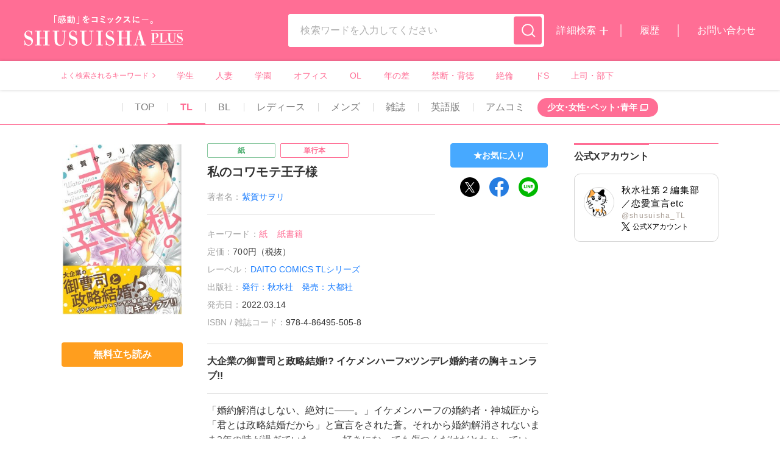

--- FILE ---
content_type: text/html; charset=UTF-8
request_url: https://www.shusuisha.com/book/102040
body_size: 13397
content:
<script>console.dir('$previewConfirmUrl = ');</script>
<script>console.dir('$page->fullPath = book');</script>

  <!DOCTYPE html>
  <html lang="ja">
  <script>var book_api_url_root = 'https://www.shusuisha.com';</script><script>var book_api_key = 'd15cf5d2-7cd8-41b2-a224-65f5e43be08d';</script>    <head>
      <meta charset="utf-8">
      <meta name="format-detection" content="telephone=no">
      <meta name="theme-color" content="#FF6E95">
      <script>
      var ua = window.navigator.userAgent;
      if(ua.indexOf('macintosh') > -1 && 'ontouchend' in document){
          document.write('<meta name="viewport" content="width=375">');
          document.write('<style>.colophon-container{max-width: 375px!important;}</style>');
      } else if (ua.indexOf('Android') != -1 || ua.indexOf('iPhone') != -1) {
        document.write('<meta name="viewport" content="device-width,initial-scale=1.0,minimum-scale=1.0">');
      } else {
        document.write('<meta name="viewport" content="width=1280">');
      }
      </script>
            <script>
      var tmp_str = '[{&quot;id&quot;:&quot;0&quot;,&quot;name&quot;:&quot;TOP&quot;,&quot;title&quot;:&quot;TOP&quot;,&quot;LongTitle&quot;:&quot;TOP&quot;,&quot;path&quot;:&quot;\/&quot;},{&quot;id&quot;:&quot;4&quot;,&quot;name&quot;:&quot;TL&quot;,&quot;title&quot;:&quot;TL&quot;,&quot;LongTitle&quot;:&quot;TL(\u30c6\u30a3\u30fc\u30f3\u30ba\u30e9\u30d6)&quot;,&quot;path&quot;:&quot;tl&quot;},{&quot;id&quot;:&quot;5&quot;,&quot;name&quot;:&quot;BL&quot;,&quot;title&quot;:&quot;BL&quot;,&quot;LongTitle&quot;:&quot;BL(\u30dc\u30fc\u30a4\u30ba\u30e9\u30d6)&quot;,&quot;path&quot;:&quot;bl&quot;},{&quot;id&quot;:&quot;6&quot;,&quot;name&quot;:&quot;\u30ec\u30c7\u30a3\u30fc\u30b9&quot;,&quot;title&quot;:&quot;\u30ec\u30c7\u30a3\u30fc\u30b9&quot;,&quot;LongTitle&quot;:&quot;\u30ec\u30c7\u30a3\u30fc\u30b9&quot;,&quot;path&quot;:&quot;ladys&quot;},{&quot;id&quot;:&quot;8&quot;,&quot;name&quot;:&quot;\u30e1\u30f3\u30ba&quot;,&quot;title&quot;:&quot;\u30e1\u30f3\u30ba&quot;,&quot;LongTitle&quot;:&quot;\u30e1\u30f3\u30ba&quot;,&quot;path&quot;:&quot;mens&quot;},{&quot;id&quot;:&quot;9&quot;,&quot;name&quot;:&quot;\u96d1\u8a8c&quot;,&quot;title&quot;:&quot;\u96d1\u8a8c&quot;,&quot;LongTitle&quot;:&quot;\u96d1\u8a8c&quot;,&quot;path&quot;:&quot;magazine&quot;},{&quot;id&quot;:&quot;10&quot;,&quot;name&quot;:&quot;&quot;,&quot;title&quot;:&quot;&quot;,&quot;LongTitle&quot;:&quot;&quot;,&quot;path&quot;:&quot;&quot;},{&quot;id&quot;:&quot;11&quot;,&quot;name&quot;:&quot;\u82f1\u8a9e\u7248&quot;,&quot;title&quot;:&quot;\u82f1\u8a9e\u7248&quot;,&quot;LongTitle&quot;:&quot;\u82f1\u8a9e\u7248&quot;,&quot;path&quot;:&quot;eng&quot;},{&quot;id&quot;:&quot;12&quot;,&quot;name&quot;:&quot;&quot;,&quot;title&quot;:&quot;&quot;,&quot;LongTitle&quot;:&quot;&quot;,&quot;path&quot;:&quot;&quot;},{&quot;id&quot;:&quot;99&quot;,&quot;name&quot;:&quot;\u30a2\u30e0\u30b3\u30df&quot;,&quot;title&quot;:&quot;\u30a2\u30e0\u30b3\u30df&quot;,&quot;LongTitle&quot;:&quot;\u30a2\u30e0\u30b3\u30df&quot;,&quot;path&quot;:&quot;amucomi&quot;},{&quot;id&quot;:&quot;0&quot;,&quot;name&quot;:&quot;\u3044\u3051\u306a\u3044\u611b\u604b&quot;,&quot;title&quot;:&quot;\u3044\u3051\u306a\u3044\u611b\u604b&quot;,&quot;LongTitle&quot;:&quot;\u3044\u3051\u306a\u3044\u611b\u604b&quot;,&quot;path&quot;:&quot;amucomi\/ikenai&quot;},{&quot;id&quot;:&quot;0&quot;,&quot;name&quot;:&quot;Comic miw&quot;,&quot;title&quot;:&quot;Comic miw&quot;,&quot;LongTitle&quot;:&quot;Comic miw&quot;,&quot;path&quot;:&quot;amucomi\/comicmiw&quot;},{&quot;id&quot;:&quot;0&quot;,&quot;name&quot;:&quot;B-Levo&quot;,&quot;title&quot;:&quot;B-Levo&quot;,&quot;LongTitle&quot;:&quot;B-Levo&quot;,&quot;path&quot;:&quot;amucomi\/blevo&quot;},{&quot;id&quot;:&quot;0&quot;,&quot;name&quot;:&quot;MONSTER&quot;,&quot;title&quot;:&quot;MONSTER&quot;,&quot;LongTitle&quot;:&quot;MONSTER&quot;,&quot;path&quot;:&quot;amucomi\/monster&quot;}]';
      var top_category_array = JSON.parse(tmp_str.replace(/\&quot;/g, '"'));
      function getCategoryKeyFromPath(path) {
        for (var i = 0 ; i < top_category_array.length ; i++ ) {
          if (top_category_array[i].path == path) {
            return top_category_array[i].id;
          }
        }
        return false;
      }

      function getCategoryNameFromPath(path) {
        for (var i = 0 ; i < top_category_array.length ; i++ ) {
          if (top_category_array[i].path == path) {
            return top_category_array[i].name;
          }
        }
        return false;
      }

      function getCategoryTitleFromPath(path) {
        for (var i = 0 ; i < top_category_array.length ; i++ ) {
          if (top_category_array[i].path == path) {
            return top_category_array[i].title;
          }
        }
        return false;
      }

      function getCategoryLongTitleFromPath(path) {
        for (var i = 0 ; i < top_category_array.length ; i++ ) {
          if (top_category_array[i].path == path) {
            return top_category_array[i].LongTitle;
          }
        }
        return false;
      }
      </script>

            
      
            <script defer src="https://cdn.jsdelivr.net/npm/vue@2"></script>
      <title>私のコワモテ王子様 ｜秋水社PLUS</title>
      <meta name="description" content="大企業の御曹司と政略結婚!? イケメンハーフ×ツンデレ婚約者の胸キュンラブ!!">
      <meta name="keywords" content="">
      <meta property="og:site_name" content="秋水社PLUS">
      <meta property="og:title" content="私のコワモテ王子様 ｜秋水社PLUS">
      <meta property="og:type" content="article">
      <meta property="og:url" content="https://www.shusuisha.com/book/102040">
                        <meta property="og:image" content="https://d44n80mxi4yhq.cloudfront.net/19_254b09f140802cff4a48f1b4b34a19aa/books/102040/t102040.jpg">
                    <meta property="og:description" content="大企業の御曹司と政略結婚!? イケメンハーフ×ツンデレ婚約者の胸キュンラブ!!">
      <meta property="og:locale" content="ja_JP" />

      <meta name="twitter:card" content="summary_large_image">
      <!--<meta name="twitter:site" content="@XXXX">-->
      <meta name="twitter:title" content="私のコワモテ王子様 ｜秋水社PLUS">
      <meta name="twitter:description" content="大企業の御曹司と政略結婚!? イケメンハーフ×ツンデレ婚約者の胸キュンラブ!!">
      <meta name="twitter:image" content="https://d44n80mxi4yhq.cloudfront.net/19_254b09f140802cff4a48f1b4b34a19aa/books/102040/t102040.jpg">
      <meta property="og:url" content="https://www.shusuisha.com/book/102040" />
      
      <link rel="canonical" href="https://www.shusuisha.com/book/102040">
      <!-- favicon touch-icon -->
      <link rel="shortcut icon" href="https://d2cu3lxf4ibedh.cloudfront.net/e950f5e619fe6846312d86ae8da8975c/common/favicon.ico?1631597980">
      <link rel="apple-touch-icon" sizes="180x180" href="https://d2cu3lxf4ibedh.cloudfront.net/e950f5e619fe6846312d86ae8da8975c/common/apple-touch-icon.png?1631852381">
      <link rel="apple-touch-icon-precomposed" sizes="180x180" href="https://d2cu3lxf4ibedh.cloudfront.net/e950f5e619fe6846312d86ae8da8975c/common/apple-touch-icon.png?1631852381}">
      <link rel="preconnect" href="https://fonts.gstatic.com">
      <link rel="preload" as="font" href="https://d2cu3lxf4ibedh.cloudfront.net/e950f5e619fe6846312d86ae8da8975c/common/NotoSansJP-Regular.woff2?1722836921" crossorigin>
      <link rel="preload" as="font" href="https://d2cu3lxf4ibedh.cloudfront.net/e950f5e619fe6846312d86ae8da8975c/common/NotoSansJP-Bold.woff2?1722836921" crossorigin>
      <style>
      @font-face {
          font-family: 'Noto Sans JP';
          font-weight: 700;
          font-display: swap;                
          src: url(https://d2cu3lxf4ibedh.cloudfront.net/e950f5e619fe6846312d86ae8da8975c/common/NotoSansJP-Bold.woff2?1722836921) format('woff2');
      }
      @font-face {
          font-family: 'Noto Sans JP';
          font-weight: 400;
          font-display: swap;                
          src: url(https://d2cu3lxf4ibedh.cloudfront.net/e950f5e619fe6846312d86ae8da8975c/common/NotoSansJP-Regular.woff2?1722836921) format('woff2');
      }
      </style>
      <link defer rel="stylesheet" href="https://d2cu3lxf4ibedh.cloudfront.net/e950f5e619fe6846312d86ae8da8975c/common/slick-theme.css?1723005410?20240806">
      <link defer rel="stylesheet" href="https://d2cu3lxf4ibedh.cloudfront.net/e950f5e619fe6846312d86ae8da8975c/common/style.css?1737422974?20250121">
      <link defer rel="stylesheet" href="https://d2cu3lxf4ibedh.cloudfront.net/e950f5e619fe6846312d86ae8da8975c/common/style.uncompressed.css?1761031102?20250121">
      <link defer rel="stylesheet" href="https://d2cu3lxf4ibedh.cloudfront.net/e950f5e619fe6846312d86ae8da8975c/common/popup.css?1735003230">
      <link defer rel="stylesheet" href="https://d2cu3lxf4ibedh.cloudfront.net/e950f5e619fe6846312d86ae8da8975c/common/modaal.css?1631686219">
      <link defer rel="stylesheet" href="https://d2cu3lxf4ibedh.cloudfront.net/e950f5e619fe6846312d86ae8da8975c/common/slick.css?1631686219">
      <script src="https://d2cu3lxf4ibedh.cloudfront.net/e950f5e619fe6846312d86ae8da8975c/common/jquery-3.4.1.min.js?1631686261"></script>
      <script defer src="https://d2cu3lxf4ibedh.cloudfront.net/e950f5e619fe6846312d86ae8da8975c/common/jquery-ui.js?1631686261"></script>
      <script defer src="https://d2cu3lxf4ibedh.cloudfront.net/e950f5e619fe6846312d86ae8da8975c/common/listmousedragscroll.min.js?1631686261"></script>
      <script defer src="https://d2cu3lxf4ibedh.cloudfront.net/e950f5e619fe6846312d86ae8da8975c/common/ofi.js?1631686261"></script>
            <meta name="bgimg" src="https://d2cu3lxf4ibedh.cloudfront.net/e950f5e619fe6846312d86ae8da8975c/common/thum_bg.svg?1631517529">
      <!---->
            <style>
.product-item,
.product-item-thum-wrapper {
    height: auto;
}
#detail-list-switch {
    position:absolute;
    opacity:0;
    pointer-event:none;
    z-index: -1000;
}

.product-item-thum-wrapper .comic-item-thum-wrapper:last-child {
    margin-bottom: 0;
}
  .product-list.bookpage-product-list .product-item {
    transition: opacity 0.3s ease-in-out;
  }
  
  #detail-list-switch:not(:checked) ~ .product-list.bookpage-product-list .product-item:not(:first-child) {
      opacity: 0;
      max-height: 0;
      overflow: hidden;
      padding:0;
      margin:0;
      border: none;
  }
  
  #detail-list-switch:not(:checked) ~ #pagenation {
    display: none;
  }
  
  .product-list-read-more-btn {
    display: flex;
    justify-content: center;
    align-items:center;
    width: 200px;
    height: 40px;
    border: 1px solid #D5D5D5;
    border-radius: 4px;
    background: #ffffff;
    margin: auto;
    margin-top: 16px;
  }
  .product-list-read-more-btn .text {
      position:relative;
    font-size: 14px;
    font-weight: 700;
    padding-right: calc( 12px + 4px );
  }
  
  .product-list-read-more-btn .text::before,
  .product-list-read-more-btn .text::after {
      position:absolute;
      content: '';
      width: 12px;
      height: 2px;
      background: #FF6E95;
      margin: auto;
      top: 0;
      right: 0;
      bottom: 0;
      
      
  }
  
  .product-list-read-more-btn .text::after {
      transform: rotate(90deg);
  }
  
  .product-item-thum-wrapper {
      width: 56px;
  }
  
  #detail-list-switch:checked ~ .product-list-read-more-btn {
      display: none;
  }
  
  @media screen and (max-width: 1024px) {
      .product-list-read-more-btn {
          margin-top: 10px;
      }
   .product-item-thum-wrapper {
          width: 49px;
      }
      
          .store-link-item {
              width: calc(((100% - (8px * 3)) / 4));
          }
  }
  
</style>
          <style>
      .slick-slide {
          height:auto;
      }
      </style>
        <style>
        @media  screen and (max-width: 1024px) {
          .product-item {
            flex-wrap: wrap;
          }
        }
        
        .product-item-btn-wrapper {
          width: calc( 16px + 126px);
          flex-shrink: 0;
          padding-left: 16px;
        }
        
        @media  screen and (max-width: 1024px) {
          .product-item-btn-wrapper {
            display: flex;
            justify-content: flex-end;
            width: 100%;
            padding: 0;
            padding-top: 10px;
          }
        }
        
        .product-item-btn-wrapper .btn-read-sample-detail {
          width: 100%;
          height: 38px;
          font-size: 14px;
        }
        
        @media  screen and (max-width: 1024px) {
          .product-item-btn-wrapper .btn-read-sample-detail {
            width: 100%;
            max-width: calc( 100% - 60px  - 10px);
            margin-right: 0;
          }
        }
        
        .product-item-thum-wrapper {
          flex-shrink: 0;
        }
        
        .tab-link-item[data-category_id="10"],
        .tab-link-item[data-category_id="12"] {
            display:none;
        }
        </style>
  <meta name="csrf-token" content='zfVmguwBtYWNnG8ODDekHeR6sHaHtGrjnhQyv5JF'><!-- Global site tag (gtag.js) - Google Analytics -->
<script async src="https://www.googletagmanager.com/gtag/js?id=G-BE7SX9CR9V"></script>
<script>
window.dataLayer = window.dataLayer || [];
function gtag(){dataLayer.push(arguments);}
gtag('js', new Date());

gtag('config', 'G-BE7SX9CR9V');
</script>

    <script type="text/javascript" src="https://www.shusuisha.com/js/js-analytics.js?1768276474"></script>
    <script type="text/javascript">
        jsAccess('uuid=a0e3efc3-8f88-4996-85b6-4f49b1b039b5&path=book%2F102040&query=&page_id=3&requested_at=2026-01-22+00%3A13%3A25.883424&responsed_at=2026-01-22+00%3A13%3A26.195913', 'zfVmguwBtYWNnG8ODDekHeR6sHaHtGrjnhQyv5JF');
    </script>
</head>
      <body category="book/102040" class="">
    <div class="header-wrapper">
        <!-- header -->
        <header class="header">
          <div class="header-left">
            <div class="header-heading"><a class="header-logo-img-wrapper" href="https://www.shusuisha.com"><img class="header-logo-img" src="https://d2cu3lxf4ibedh.cloudfront.net/e950f5e619fe6846312d86ae8da8975c/common/mainlogo.svg?1765772218?c=20251215" alt="秋水社PLUS"></a></div>
          </div>
          <div class="header-right">
            <form action="https://www.shusuisha.com/search" method="get" class="header-search-container">
              <div class="search-input-wrapper">
                <input class="search-input" type="search" name="q" value="" placeholder="検索ワードを入力してください">
              </div><a class="js-search-cancel btn-search-clear" href="javascript:void(0);"></a>
              <button class="btn btn-search-submit" type="submit"><img class="btn-search-submit-img" src="https://d2cu3lxf4ibedh.cloudfront.net/e950f5e619fe6846312d86ae8da8975c/common/icon_search.svg?1631517532" alt="探す"></button>
            </form>
            <div class="header-menu-list"><a class="header-menu-item btn-search-detail" href="https://www.shusuisha.com/search">詳細検索</a><a class="header-menu-item" href="https://www.shusuisha.com/mypage">履歴</a><a class="header-menu-item" href="https://www.shusuisha.co.jp/inquiry_select">お問い合わせ</a></div>
          </div>
        </header>

                  <!-- よく検索されるキーワード -->
        <div class="container frequently-keyword-container">
            <div class="flex-container frequently-keyword-wrapper">
              <div class="frequently-keyword-heading">よく検索されるキーワード</div>
              <div class="frequently-keyword-list-wrapper">
                <ul id="header-keywords" v-cloak class="js-scrollable frequently-keyword-list">
                  <li v-for="keyword in keywords" class="frequently-keyword-item">
                    <a class="frequently-keyword-link" v-bind:href="'https://www.shusuisha.com/search?keyword=' + keyword.title_encode">{{ keyword.title }}</a>
                  </li>
                </ul>
              </div>
            </div>
          </div>        
      </div><a class="js-menu-openner btn-sp-menu-openner" href="javascript:void(0);"><span></span><span></span><span></span><span></span></a>
      <div class="sp-menu is-active">
        <div class="sp-menu-inner">
          <div class="sp-menu-sub-menu-list-wrapper">
            <div class="sp-menu-sub-menu-list"><a class="btn-sub-menu btn-sub-menu-search-detail" href="https://www.shusuisha.com/./search"><span class="btn-sub-menu-txt">詳細検索</span></a><a class="btn-sub-menu" href="https://www.shusuisha.com/./mypage"><span class="btn-sub-menu-txt">履歴</span></a><a class="btn-sub-menu" href="https://www.shusuisha.co.jp/inquiry_select"><span class="btn-sub-menu-txt">お問い合わせ</span></a></div>
          </div>
          <div class="sub-menu-keyword-wrapper">
            <div class="sub-menu-keyword-heading">よく検索されるキーワード</div>
            <div class="sub-menu-keyword-list-wrapper">
              <ul id="header-keywords-sp" v-cloak class="sub-menu-keyword-list">
                <li v-for="keyword in keywords" class="sub-menu-keyword-item">
                  <a class="sub-menu-keyword" v-bind:href="'https://www.shusuisha.com/search?keyword=' + keyword.title_encode">{{ keyword.title }}</a>
                </li>
              </ul>
            </div>
          </div>
          <div class="sub-menu-menu-wrapper">
            <ul class="sub-menu-menu-list">
                                                  <li class="sub-menu-menu-item" data-category_id="0">
                      <!-- menu-item -->
                      <a class="sub-menu-menu-item-link " href="https://www.shusuisha.com">
                        TOP
                      </a>
                    </li>
                                                                  <li class="sub-menu-menu-item" data-category_id="4">
                      <!-- menu-item -->
                      <a class="sub-menu-menu-item-link " href="https://www.shusuisha.com/tl">
                        TL
                      </a>
                    </li>
                                                                  <li class="sub-menu-menu-item" data-category_id="5">
                      <!-- menu-item -->
                      <a class="sub-menu-menu-item-link " href="https://www.shusuisha.com/bl">
                        BL
                      </a>
                    </li>
                                                                  <li class="sub-menu-menu-item" data-category_id="6">
                      <!-- menu-item -->
                      <a class="sub-menu-menu-item-link js-btn-adult" href="https://www.shusuisha.com/ladys">
                        レディース
                      </a>
                    </li>
                                                                  <li class="sub-menu-menu-item" data-category_id="8">
                      <!-- menu-item -->
                      <a class="sub-menu-menu-item-link js-btn-adult" href="https://www.shusuisha.com/mens">
                        メンズ
                      </a>
                    </li>
                                                                  <li class="sub-menu-menu-item" data-category_id="9">
                      <!-- menu-item -->
                      <a class="sub-menu-menu-item-link " href="https://www.shusuisha.com/magazine">
                        雑誌
                      </a>
                    </li>
                                                                                                <li class="sub-menu-menu-item" data-category_id="11">
                      <!-- menu-item -->
                      <a class="sub-menu-menu-item-link " href="https://www.shusuisha.com/eng">
                        英語版
                      </a>
                    </li>
                                                                                                <li class="sub-menu-menu-item" data-category_id="99">
                      <!-- menu-item -->
                      <a class="sub-menu-menu-item-link " href="https://www.shusuisha.com/amucomi">
                        アムコミ
                      </a>
                    </li>
                                                        </ul>
          </div>
          <div class="sub-menu-page-link-wrapper">
            <ul class="sub-menu-page-link-list">
              <li class="sub-menu-page-link-item"><a class="sub-menu-page-link-link" href="https://www.shusuisha.co.jp/company">会社情報</a></li>
              <li class="sub-menu-page-link-item"><a class="sub-menu-page-link-link" href="https://www.shusuisha.co.jp/recruit">採用情報</a></li>
              <li class="sub-menu-page-link-item"><a class="sub-menu-page-link-link" href="https://www.shusuisha.co.jp/ordersheet">書店用注文書</a></li>
              <li class="sub-menu-page-link-item"><a class="sub-menu-page-link-link" href="https://www.shusuisha.co.jp/entry">作品募集</a></li>
              <!-- / -->
            </ul>
          </div><a class="js-menu-closer btn btn-close-sp-sub-menu" href="javascript:void(0);"><span class="btn-close-sp-sub-menu-txt">閉じる </span></a>
        </div>
      </div>
    <main class="main-container">
      <div class="main-top">
                  <!-- TOP-TAB -->
<style>
@media  screen and (min-width: 1025px) {
    .tab-link-list {
            justify-content: center;
    }
}
</style>
<div class="container tab-link-list-container">
    <div class="flex-container tab-link-list-wrapper">
    <ul class="tab-link-list">
        <div class="tab-link-list-inner">
                                    <li class="tab-link-item 
                     " data-category_id="0">
                    <a class="tab-link-link " href="https://www.shusuisha.com">TOP</a>
                </li>
                                                                <li class="tab-link-item 
                     " data-category_id="4">
                    <a class="tab-link-link " href="https://www.shusuisha.com/tl">TL</a>
                </li>
                                                                <li class="tab-link-item 
                     " data-category_id="5">
                    <a class="tab-link-link " href="https://www.shusuisha.com/bl">BL</a>
                </li>
                                                                <li class="tab-link-item 
                     " data-category_id="6">
                    <a class="tab-link-link js-btn-adult" href="https://www.shusuisha.com/ladys">レディース</a>
                </li>
                                                                <li class="tab-link-item 
                     " data-category_id="8">
                    <a class="tab-link-link js-btn-adult" href="https://www.shusuisha.com/mens">メンズ</a>
                </li>
                                                                <li class="tab-link-item 
                     " data-category_id="9">
                    <a class="tab-link-link " href="https://www.shusuisha.com/magazine">雑誌</a>
                </li>
                                    </div>
                    <div class="tab-link-list-inner">
                                                                                    <li class="tab-link-item 
                     " data-category_id="11">
                    <a class="tab-link-link " href="https://www.shusuisha.com/eng">英語版</a>
                </li>
                                                                                    <li class="tab-link-item 
                     " data-category_id="99">
                    <a class="tab-link-link " href="https://www.shusuisha.com/amucomi">アムコミ</a>
                </li>
                                            <li class="tab-link-item is-outside-link">
          <div class="tab-link-link-btn-wrapper">
            <a class="tab-link-link-btn" href="https://www.shusuisha.co.jp" taregt="_blank">
              <span class="text">少女･女性･ペット･青年</span>
            </a>
          </div>
        </li>
        </div>
    </ul>
    </div>
</div>
                                              <section class="flex-container detail-container">
      <!-- main-section -->
      <div class="detail-body">
        <div id="book-detail" v-cloak class="detail-top">
          <div class="detail-top-left">
            <div class="detail-thum-box">
              <div class="detail-thum-wrapper">
                <img class="detail-thum lazyload" loading="lazy" src="https://d44n80mxi4yhq.cloudfront.net/19_254b09f140802cff4a48f1b4b34a19aa/books/102040/t102040.jpg" alt="私のコワモテ王子様 " title="私のコワモテ王子様 " width="180" height="281">
              </div>
              <div v-if="book.first_content !== null" class="btn-read-sample-detail-wrapper">
                <a v-if="book.first_content.viewer_url !== null" v-bind:class="[book.adult == 0 ? 'js-open-next-url-ss btn btn-read-sample btn-read-sample-detail' : 'js-btn-adult btn btn-read-sample btn-read-sample-detail']" v-bind:href="book.first_content.viewer_url">
                  <span class="dummy-text">無料立ち読み</span>
                </a>
              </div>

              <div v-if="book.topics_6.length > 0" class="btn-read-sample-detail-wrapper btn-play-video-detail-wrapper">
                <a v-for="(video, index) in book.topics_6" v-bind:href="video.link" target="_blank" rel="noopnenner" class="btn btn-read-sample btn-read-sample-detail btn-play-video-detail">
                  <span class="dummy-text">{{ video.title }}</span>
                </a>
              </div>
            </div>
          </div>
          <div class="detail-top-right">
            <div class="detail-top-right-top">
              <div class="detail-top-right-top-left">
                <div class="detail-title">
                                      <ul class="comic-item-tag-list comic-item-tag-list-detail">
                                              <li class="tag-item" data-tag="紙"><span class="dummy-text">紙</span></li>
                                              <li class="tag-item" data-tag="単行本"><span class="dummy-text">単行本</span></li>
                                          </ul>
                                    <h1 class="detail-comic-title"><span class="dummy-text">私のコワモテ王子様 </span></h1>
                  <dl v-if="book.authors.length > 0" class="deail-author-box">
                    <dt class="detail-meta-heading deail-author-heading">著者名：</dt>
                    <dd class="deail-author-list">
                                              <span class="deail-author-link-wrapper">
                          <a class="deail-author-link" href="https://www.shusuisha.com/search?author=%E7%B4%AB%E8%B3%80%E3%82%B5%E3%83%B2%E3%83%AA"><span class="dummy-text">紫賀サヲリ</span></a><span class="deail-author-link-delim">／</span>
                        </span>
                                          </dd>
                  </dl>
                </div>
                <div class="detail-meta">
                                      <dl class="deail-keyword-box">
                      <dt class="detail-meta-heading detail-keyword-heading">キーワード：</dt>
                      <dd class="detail-keyword-list">
                                                  <a class="detail-keyword-link" href="https://www.shusuisha.com/search?situation=%E7%B4%99">
                            <span class="dummy-text">紙</span>
                          </a>
                                                  <a class="detail-keyword-link" href="https://www.shusuisha.com/search?situation=%E7%B4%99%E6%9B%B8%E7%B1%8D">
                            <span class="dummy-text">紙書籍</span>
                          </a>
                                              </dd>
                    </dl>
                                    
                                      <dl class="detail-box detail-price-box">
                      <dt class="detail-meta-heading">定価：</dt>
                      <dd><span class="dummy-text">700円（税抜）</span></dd>
                    </dl>
                  
                                      <dl class="detail-box">
                      <dt class="detail-meta-heading">レーベル：</dt>
                      <dd><a href="https://www.shusuisha.com/search?label=DAITO+COMICS+TL%E3%82%B7%E3%83%AA%E3%83%BC%E3%82%BA"><span class="dummy-text">DAITO COMICS TLシリーズ</span></a></dd>
                    </dl>
                                    
                                      <dl class="detail-box">
                      <dt class="detail-meta-heading">出版社：</dt>
                      <dd><a href="https://www.shusuisha.com/search?publisher=%E7%99%BA%E8%A1%8C%EF%BC%9A%E7%A7%8B%E6%B0%B4%E7%A4%BE%E3%80%80%E7%99%BA%E5%A3%B2%EF%BC%9A%E5%A4%A7%E9%83%BD%E7%A4%BE"><span class="dummy-text">発行：秋水社　発売：大都社</span></a></dd>
                    </dl>
                  
                                      <dl class="detail-box">
                      <dt class="detail-meta-heading">発売日：</dt>
                      <dd><span class="dummy-text">2022.03.14</span></dd>
                    </dl>
                  
                                      <dl class="detail-box">
                      <dt class="detail-meta-heading">ISBN / 雑誌コード：</dt>
                      <dd><span class="dummy-text">978-4-86495-505-8</span></dd>
                    </dl>
                                  </div>
              </div>
              <div class="detail-top-right-top-right">
                <div class="detail-bookmarks">
                  <a v-bind:class="[book.bookmarked ? 'js-btn-add-boommark btn btn-favorite is-active' : 'js-btn-add-boommark btn btn-favorite']" href="javascript:void(0);" v-bind:data-id="book.id">
                    <span class="btn-favorite-txt on" v-bind:title="'「' + book.title + '」をお気に入りから削除します'">お気に入り済</span>
                    <span class="btn-favorite-txt off" v-bind:title="'「' + book.title + '」をお気に入りへ登録します'">お気に入り</span>
                  </a>
                  <div class="detail-sns-icon-list">
                    <!--this-->
                    <a class="detail-sns-icon-item" v-bind:href="'https://x.com/intent/tweet?url=' + encodeURIComponent(location.href)" v-bind:alt="'「' + book.title + '」をtwitterで共有する'" v-bind:title="'「' + book.title + '」をtwitterで共有する'" target="_blank" rel="noopener">
                      <img class="detail-sns-icon-img" src="https://d2cu3lxf4ibedh.cloudfront.net/e950f5e619fe6846312d86ae8da8975c/common/icon_twitter_circle.png?1697519876" v-bind:alt="'「' + book.title + '」をtwitterで共有する'" v-bind:title="'「' + book.title + '」をtwitterで共有する'" />
                    </a>
                    <a class="detail-sns-icon-item" v-bind:href="'https://www.facebook.com/sharer/sharer.php?u=' + encodeURIComponent(location.href)" v-bind:alt="'「' + book.title + '」をFacebookで共有する'" v-bind:title="'「' + book.title + '」をFacebookで共有する'" target="_blank" rel="noopener">
                      <img class="detail-sns-icon-img" src="https://d2cu3lxf4ibedh.cloudfront.net/e950f5e619fe6846312d86ae8da8975c/common/icon_facebook_circle.png?1631693084" v-bind:alt="'「' + book.title + '」をFacebookで共有する'" v-bind:title="'「' + book.title + '」をFacebookで共有する'" />
                    </a>
                    <a class="detail-sns-icon-item" v-bind:href="'https://line.me/R/msg/text/?' + encodeURIComponent(location.href)" v-bind:alt="'「' + book.title + '」をLINEで共有する'" v-bind:title="'「' + book.title + '」をLINEで共有する'" target="_blank" rel="noopener">
                      <img class="detail-sns-icon-img" src="https://d2cu3lxf4ibedh.cloudfront.net/e950f5e619fe6846312d86ae8da8975c/common/icon_line_circle.png?1631693084" v-bind:alt="'「' + book.title + '」をLINEで共有する'" v-bind:title="'「' + book.title + '」をLINEで共有する'" />
                    </a>
                  </div>
                </div>
              </div>
            </div>
            <div class="detail-top-right-bottom">
              <div v-if="book.description != ''" class="detail-headline"><span class="dummy-text">大企業の御曹司と政略結婚!? イケメンハーフ×ツンデレ婚約者の胸キュンラブ!!</span></div>
              <input v-if="book.description2 != ''" class="detail-oppener" type="checkbox" id="detail-switch" />
              <label v-if="book.description2 != ''" class="detail-discription-wrapper" for="detail-switch">
                <div class="detail-discription">
                  <div class="detail-discription-txt">
                    <span class="dummy-text">「婚約解消はしない、絶対に――。」イケメンハーフの婚約者・神城匠から「君とは政略結婚だから」と宣言をされた蒼。それから婚約解消されないまま3年の時が過ぎていた――。 好きになっても傷つくだけだとわかっているのに、匠のいじわるな視線や熱いキスに蒼は惹かれていく。 結婚したくないのなら、どうして婚約解消しないの――？ </span>
                  </div>
                </div>
              </label>
            </div>
          </div>
        </div>
        <div class="detail-bottom">


        <!-- 書店リンク! -->
        <div class="tab-wrap">
          <!-- 電子書籍で買う -->
          <input class="tab-switch" type="radio" name="tab" checked="true" id="tab-ebook" />
          <label class="tab-label tab-label-left" for="tab-ebook">電子書籍で買う</label>
          <div class="tab-content">
            <div v-if="stores !==  null" id="store-link-list-ebook" v-cloak class="store-link-list">
              <div v-for="store in stores" class="store-link-item" href="javascripr:void(0);" v-bind:data-href="store.link" v-bind:data-id="store.id" target="_blank" rel="noopener">
                <img class="store-link-img" v-bind:src="store.image_url" v-bind:alt="store.name" v-bind:title="store.name+'で探す'" />
            </div>
            </div>
          </div>
          <!-- 紙書籍で買う -->
          <input class="tab-switch" type="radio" name="tab" id="tab-paper" />
          <label class="tab-label" for="tab-paper">紙書籍で買う</label>
          <div class="tab-content">
            <div v-if="stores !== null" id="store-link-list-paper" v-cloak class="store-link-list">
                <div v-for="store in stores" class="store-link-item" href="javascripr:void(0);" v-bind:data-href="store.link" v-bind:data-id="store.id" target="_blank" rel="noopener">
                    <img class="store-link-img" v-bind:src="store.image_url" v-bind:alt="store.name" v-bind:title="store.name+'で探す'" />
                </div>
            </div>
          </div>
        </div>

        <ul id="store-link-data" style="display: none;">
            <img class="header-logo-img" src="https://d2cu3lxf4ibedh.cloudfront.net/e950f5e619fe6846312d86ae8da8975c/common/mainlogo.svg?1765772218" style="display:none;">
            <li id="store-ebookjapan" data-id="ebookjapan" data-title="ebookjapan" data-src="https://d2cu3lxf4ibedh.cloudfront.net/e950f5e619fe6846312d86ae8da8975c/common/store-logo_ebookjapan.png?1748935714">ebookjapan</li>
            <li id="store-cmoa" data-id="cmoa" data-title="コミックシーモア" data-src="https://d2cu3lxf4ibedh.cloudfront.net/e950f5e619fe6846312d86ae8da8975c/common/store-logo_cmoa.png?1748935710">コミックシーモア</li>
            <li id="store-mecha" data-id="mecha" data-title="めちゃコミック" data-src="https://d2cu3lxf4ibedh.cloudfront.net/e950f5e619fe6846312d86ae8da8975c/common/store-logo_mecha.png?1748935722">めちゃコミック</li>
            <li id="store-k-manga" data-id="k-manga" data-title="まんが王国" data-src="https://d2cu3lxf4ibedh.cloudfront.net/e950f5e619fe6846312d86ae8da8975c/common/store-logo_k-manga.png?1748935720">まんが王国</li>
            <li id="store-renta" data-id="renta" data-title="Renta!" data-src="https://d2cu3lxf4ibedh.cloudfront.net/e950f5e619fe6846312d86ae8da8975c/common/store-logo_renta.png?1748935725">Renta!</li>
            <li id="store-kindle" data-id="kindle" data-title="kindle" data-src="https://d2cu3lxf4ibedh.cloudfront.net/e950f5e619fe6846312d86ae8da8975c/common/store-logo_kindle.png?1748935720">kindle</li>
            <li id="store-booklive" data-id="booklive" data-title="BookLive" data-src="https://d2cu3lxf4ibedh.cloudfront.net/e950f5e619fe6846312d86ae8da8975c/common/store-logo_booklive.png?1748935709?20221205">BookLive</li>
            <li id="store-bookpass" data-id="bookpass" data-title="auブックパス" data-src="https://d2cu3lxf4ibedh.cloudfront.net/e950f5e619fe6846312d86ae8da8975c/common/store-logo_bookpass.png?1748935710">auブックパス</li>
            <li id="store-dbook" data-id="dbook" data-title="dブック" data-src="https://d2cu3lxf4ibedh.cloudfront.net/e950f5e619fe6846312d86ae8da8975c/common/store-logo_dbook.png?1748935712">dブック</li>
            <li id="store-piccoma" data-id="piccoma" data-title="ピッコマ" data-src="https://d2cu3lxf4ibedh.cloudfront.net/e950f5e619fe6846312d86ae8da8975c/common/store-logo_piccoma.png?1748935723">ピッコマ</li>
            <li id="store-line" data-id="line" data-title="LINEマンガ" data-src="https://d2cu3lxf4ibedh.cloudfront.net/e950f5e619fe6846312d86ae8da8975c/common/store-logo_line.png?1748935721">LINEマンガ</li>
            <li id="store-honto" data-id="honto" data-title="honto" data-src="https://d2cu3lxf4ibedh.cloudfront.net/e950f5e619fe6846312d86ae8da8975c/common/store-logo_honto.png?1748935718">honto</li>
            <li id="store-accessbooks" data-id="accessbooks" data-title="アクセスBOOKS" data-src="https://d2cu3lxf4ibedh.cloudfront.net/e950f5e619fe6846312d86ae8da8975c/common/store-logo_accessbooks.png?1748935706">アクセスBOOKS</li>
            <li id="store-ameba" data-id="ameba" data-title="Amebaマンガ" data-src="https://d2cu3lxf4ibedh.cloudfront.net/e950f5e619fe6846312d86ae8da8975c/common/store-logo_ameba.png?1748935707">Amebaマンガ</li>
            <li id="store-dmm" data-id="dmm" data-title="DMMブックス" data-src="https://d2cu3lxf4ibedh.cloudfront.net/e950f5e619fe6846312d86ae8da8975c/common/store-logo_dmm.png?1748935713">DMMブックス</li>
            <li id="store-booklivecomic" data-id="booklivecomic" data-title="ブッコミ" data-src="https://d2cu3lxf4ibedh.cloudfront.net/e950f5e619fe6846312d86ae8da8975c/common/store-logo_booklivecomic.png?1748935709?20221212">ブッコミ</li>
            <li id="store-galcomi" data-id="galcomi" data-title="ギャラクシーコミック" data-src="https://d2cu3lxf4ibedh.cloudfront.net/e950f5e619fe6846312d86ae8da8975c/common/store-logo_galcomi.png?1748935718">ギャラクシーコミック</li>
            <li id="store-comicfesta" data-id="comicfesta" data-title="ComicFesta" data-src="https://d2cu3lxf4ibedh.cloudfront.net/e950f5e619fe6846312d86ae8da8975c/common/store-logo_comicfesta.png?1748935711">ComicFesta</li>

            <li id="store-amazon" data-id="amazon" data-title="Amazon" data-src="https://d2cu3lxf4ibedh.cloudfront.net/e950f5e619fe6846312d86ae8da8975c/common/store-logo_amazon.png?1748935707">Amazon</li>
            <li id="store-rakuten" data-id="rakuten" data-title="楽天ブックス" data-src="https://d2cu3lxf4ibedh.cloudfront.net/e950f5e619fe6846312d86ae8da8975c/common/store-logo_rakuten.png?1748935724">楽天ブックス</li>
            <li id="store-7net" data-id="7net" data-title="セブンネット" data-src="https://d2cu3lxf4ibedh.cloudfront.net/e950f5e619fe6846312d86ae8da8975c/common/store-logo_7net.png?1748935706">セブンネット</li>
            <li id="store-tsutaya" data-id="tsutaya" data-title="TSUTAYA" data-src="https://d2cu3lxf4ibedh.cloudfront.net/e950f5e619fe6846312d86ae8da8975c/common/store-logo_tsutaya.png?1748935726">TSUTAYA</li>
            <li id="store-hmv" data-id="hmv" data-title="HMV" data-src="https://d2cu3lxf4ibedh.cloudfront.net/e950f5e619fe6846312d86ae8da8975c/common/store-logo_hmv.png?1748935718">HMV</li>
            <li id="store-kinokuniya" data-id="kinokuniya" data-title="紀伊國屋書店" data-src="https://d2cu3lxf4ibedh.cloudfront.net/e950f5e619fe6846312d86ae8da8975c/common/store-logo_kinokuniya.png?1748935720">紀伊國屋書店</li>
            <li id="store-e-hon" data-id="e-hon" data-title="e-hon" data-src="https://d2cu3lxf4ibedh.cloudfront.net/e950f5e619fe6846312d86ae8da8975c/common/store-logo_e-hon.png?1748935713">e-hon</li>
            <li id="store-honyaclub" data-id="honyaclub" data-title="HonyaClub" data-src="https://d2cu3lxf4ibedh.cloudfront.net/e950f5e619fe6846312d86ae8da8975c/common/store-logo_honyaclub.png?1748935719">HonyaClub</li>
            <li id="store-mangazenkan" data-id="mangazenkan" data-title="漫画全巻ドットコム" data-src="https://d2cu3lxf4ibedh.cloudfront.net/e950f5e619fe6846312d86ae8da8975c/common/store-logo_mangazenkan.png?1748935722">漫画全巻ドットコム</li>
            <li id="store-animate" data-id="animate" data-title="アニメイト" data-src="https://d2cu3lxf4ibedh.cloudfront.net/e950f5e619fe6846312d86ae8da8975c/common/store-logo_animate.png?1748935708">アニメイト</li>
            <li id="store-fanza" data-id="fanza" data-title="FANZA" data-src="https://d2cu3lxf4ibedh.cloudfront.net/e950f5e619fe6846312d86ae8da8975c/common/store-logo_fanza.png?1748935717">FANZA</li>

            <li id="store-en_rakuten" data-id="en_rakuten" data-title="Rakutenブックス" data-src="https://d2cu3lxf4ibedh.cloudfront.net/e950f5e619fe6846312d86ae8da8975c/common/store-logo_en_rakuten.png?1748935717">Rakutenブックス</li>
            <li id="store-en_google" data-id="en_google" data-title="Google" data-src="https://d2cu3lxf4ibedh.cloudfront.net/e950f5e619fe6846312d86ae8da8975c/common/store-logo_en_google.png?1748935716">Google</li>
            <li id="store-en_amazon" data-id="en_amazon" data-title="amazon" data-src="https://d2cu3lxf4ibedh.cloudfront.net/e950f5e619fe6846312d86ae8da8975c/common/store-logo_en_amazon.png?1748935714">amazon</li>
            <li id="store-en_nook" data-id="en_nook" data-title="NOOK" data-src="https://d2cu3lxf4ibedh.cloudfront.net/e950f5e619fe6846312d86ae8da8975c/common/store-logo_en_nook.png?1748935716">NOOK</li>
            <li id="store-en_mangaplaza" data-id="en_mangaplaza" data-title="MangaPlaza" data-src="https://d2cu3lxf4ibedh.cloudfront.net/e950f5e619fe6846312d86ae8da8975c/common/store-logo_en_mangaplaza.png?1748935716">MangaPlaza</li>
            <li id="store-en_coolmic" data-id="en_coolmic" data-title="Coolmic" data-src="https://d2cu3lxf4ibedh.cloudfront.net/e950f5e619fe6846312d86ae8da8975c/common/store-logo_en_coolmic.png?1748935715">Coolmic</li>
            <li id="store-en_bookwalker" data-id="en_bookwalker" data-title="BOOK☆WALKER" data-src="https://d2cu3lxf4ibedh.cloudfront.net/e950f5e619fe6846312d86ae8da8975c/common/store-logo_en_bookwalker.png?1748935715">BOOK☆WALKER</li>

            <li id="store-rakutenkobo" data-id="rakutenkobo" data-title="Rakutenkobo" data-src="https://d2cu3lxf4ibedh.cloudfront.net/e950f5e619fe6846312d86ae8da8975c/common/store-logo_rakutenkobo.png?1748935724">Rakutenkobo</li>
            <li id="store-unext" data-id="unext" data-title="U-NEXT" data-src="https://d2cu3lxf4ibedh.cloudfront.net/e950f5e619fe6846312d86ae8da8975c/common/store-logo_unext.png?1748935727">U-NEXT</li>
            <li id="store-bookwalker" data-id="bookwalker" data-title="BOOK☆WALKER" data-src="https://d2cu3lxf4ibedh.cloudfront.net/e950f5e619fe6846312d86ae8da8975c/common/store-logo_bookwalker.png?1748935710">BOOK☆WALKER</li>
            <li id="store-saison" data-id="saison" data-title="まんがセゾン" data-src="https://d2cu3lxf4ibedh.cloudfront.net/e950f5e619fe6846312d86ae8da8975c/common/store-logo_saison.png?1748935726">まんがセゾン</li>
            <li id="store-sokuyomi" data-id="sokuyomi" data-title="ソク読み" data-src="https://d2cu3lxf4ibedh.cloudfront.net/e950f5e619fe6846312d86ae8da8975c/common/store-logo_sokuyomi.png?1762999232">ソク読み</li>
            <li id="store-llove" data-id="llove" data-title="エルラブ" data-src="https://d2cu3lxf4ibedh.cloudfront.net/e950f5e619fe6846312d86ae8da8975c/common/store-logo_llove.png?1748935721">エルラブ</li>
            <li id="store-ponta" data-id="ponta" data-title="Pontaマンガ" data-src="https://d2cu3lxf4ibedh.cloudfront.net/e950f5e619fe6846312d86ae8da8975c/common/store-logo_ponta.png?1748935723">Pontaマンガ</li>
            
            <li id="store-readerstore" data-id="readerstore" data-title="Reader' Store" data-src="https://d2cu3lxf4ibedh.cloudfront.net/e950f5e619fe6846312d86ae8da8975c/common/store-logo_readerstore.png?1748935725">Reader' Store</li>
        </ul>

        <!-- 最新話 -->
        <div id="product-list" v-cloak v-if="contents.length > 0" class="product-wraapper">
            <div class="heading-wrapper heading-result heading-result-product">
              <h2 class="heading">
                <div class="heading-left"> <span class="heading-title">最新話</span></div>
              </h2>
              
            </div>

            <input type="checkbox" id="detail-list-switch" >
            <div class="product-list bookpage-product-list">
              <div v-for="content in contents" class="product-item">
                <div class="product-item-thum-wrapper">
                  <div class="comic-item-thum-wrapper">
                    <img src="https://d2cu3lxf4ibedh.cloudfront.net/e950f5e619fe6846312d86ae8da8975c/common/thum_bg.svg?1631517529">
                    <img class="js-ofi comic-item-thum" loading="lazy" v-bind:src="content.image_url" v-bind:alt="content.title" data-fit="contain" style="font-family: &quot;object-fit: contain;&quot;;" width="80" height="114"></div>
                </div>
                <div class="product-item-detail">
                  <h3 class="product-item-detail-heading"><span class="dummy-text">{{ content.title }}</span></h3>
                  
                  <ul class="product-item-detail-meta-list">
                    <li v-if="content.code !== null" class="product-item-detail-meta-item">定価：<span class="dummy-text">{{ content.code }}円（税抜）</span></li>
                    <li v-if="content.code2 !== null" class="product-item-detail-meta-item">発売日：<span class="dummy-text">{{ (content.code2).replace(/-/g, '.') }}</span></li>
                  </ul>
                </div>
                <div class="product-item-btn-wrapper" v-if="content.viewer_url !== null && content.viewer_url != ''"><a v-bind:class="[content.adult == 0 ? 'js-open-next-url-ss btn btn-read-sample btn-read-sample-detail' : 'js-btn-adult btn btn-read-sample btn-read-sample-detail']" v-bind:href="[content.viewer_url?content.viewer_url:(content.viewer_sample_url?content.viewer_sample_url:'')]">無料立ち読み</a></div>
              </div>
            </div>
            <!-- ページ送り -->
<div id="pagenation" v-cloak class="container">
    <div class="pagenation">
    <ul class="pagenation-list">
        <!-- prev-btn -->
        <li v-bind:class="[prev == '' ? 'pagenation-item' : 'pagenation-item is-active']">
            <a class="pagenation-item-link pagenation-item-link-prev" v-bind:href="prev"></a>
        </li>

        <li v-for="page in pages" v-bind:class="'pagenation-item ' + page.class">
            <a class="pagenation-item-link" v-bind:href="page.url"><span class="dummy-text">{{ page.label }}</span></a>
        </li>

        <!-- next-btn -->
        <li v-bind:class="[next == '' ? 'pagenation-item': 'pagenation-item is-active']">
            <a class="pagenation-item-link pagenation-item-link-next" v-bind:href="next"></a>
        </li>
    </ul>
    </div>
</div>            <label for="detail-list-switch" class="btn product-list-read-more-btn"><span class="text">もっとみる</span></label>
          </div>
          
          <!-- 関連情報 -->
          <div id="book-detail-information" v-cloak v-if="book.topics_2.length > 0" class="detail-information-wrapper">
            <div class="no-border heading-wrapper heading-attention">
              <h2 class="heading">
                <div class="heading-left"> <img class="heading-icon" src="https://d2cu3lxf4ibedh.cloudfront.net/e950f5e619fe6846312d86ae8da8975c/common/icon_attention.svg?1631517531" alt="関連情報" /><span class="heading-title">関連情報</span></div>
              </h2>
            </div>
            <div class="line-link-list detail-information-list">
              <a v-for="information in book.topics_2" v-bind:href="information.link" class="line-link-item" target="_blank" rel="noopener">
                <span class="line-link"><span class="dummy-text">{{ information.title }}</span></span>
              </a>
            </div>
          </div>

          <!-- 関連書籍 -->
          <div v-if="books.length > 0" v-cloak id="kanren-book-list-wrapper" class="detail-relation-wrapper">
            <div class="heading-wrapper">
              <h2 class="heading">
                <div class="heading-left"> <span class="heading-title">関連書籍</span></div>
              </h2>
            </div>
            <!-- 作品一覧 -->
            <div class="list-wrapper">
              <div class="detail-relation-list list list-row4" data-count="4">
                <!-- 作品 -->
<div v-for="book in books" v-cloak class="list-item comic-item">
    <a class="comic-item-link" v-bind:href="'/book/' + book.id">
        <div class="comic-item-thum-wrapper">
            <img src="https://d2cu3lxf4ibedh.cloudfront.net/e950f5e619fe6846312d86ae8da8975c/common/thum_bg.svg?1631517529">
            <img class="comic-item-thum" loading="lazy" width="160" height="228" v-bind:src="book.image_url" v-bind:alt="book.title" v-bind:title="book.title" data-fit="contain">
        </div>

        <div v-if="book.badge != ''" class="comic-item-tag-wrapper">
            <ul class="comic-item-tag-list">
                <li v-for="badge in book.badge.split(',')" class="tag-item comic-item-tag-item" v-bind:data-tag="badge"><span class="dummy-text">{{ badge }}</span></li>
            </ul>
        </div>

        <div class="comic-item-title-wrapper">
            <p class="comic-item-title"><span class="dummy-text">{{ book.title }}</span></p>

            <ul v-if="book.authors.length > 0" class="comic-item-author-list">
                <li v-for="author in book.authors" class="comic-item-author-item"><span class="dummy-text">{{ author.name }}</span></li>
            </ul>
        </div>
    </a>

    <div v-if="book.first_content !== null" class="comic-item-btn-wrapper">
        <a v-if="book.first_content.viewer_url !== null" v-bind:class="[book.adult == 0 ? 'js-open-next-url-ss btn btn-read-sample' : 'js-btn-adult btn btn-read-sample']" v-bind:href="book.first_content.viewer_url">
            試し読み
        </a>
    </div>
</div>              </div>
            </div>
          </div>

          <!-- 同カテゴリおすすめ作品 -->
          <div v-if="books.length > 0" v-cloak id="osusume-book-list-wrapper" class="detail-relation-wrapper">
            <div class="heading-wrapper">
              <h2 class="heading">
                <div class="heading-left"> <span class="heading-title">おすすめ作品</span></div>
              </h2>
            </div>
            <!-- 作品一覧 -->
            <div class="list-wrapper">
              <div class="js-comic-slide-list detail-relation-list list list-row4" data-count="8">
                <!-- 作品 -->
<div v-for="book in books" v-cloak class="list-item comic-item">
    <a class="comic-item-link" v-bind:href="'/book/' + book.id">
        <div class="comic-item-thum-wrapper">
            <img src="https://d2cu3lxf4ibedh.cloudfront.net/e950f5e619fe6846312d86ae8da8975c/common/thum_bg.svg?1631517529">
            <img class="comic-item-thum" loading="lazy" width="160" height="228" v-bind:src="book.image_url" v-bind:alt="book.title" v-bind:title="book.title" data-fit="contain">
        </div>

        <div v-if="book.badge != ''" class="comic-item-tag-wrapper">
            <ul class="comic-item-tag-list">
                <li v-for="badge in book.badge.split(',')" class="tag-item comic-item-tag-item" v-bind:data-tag="badge"><span class="dummy-text">{{ badge }}</span></li>
            </ul>
        </div>

        <div class="comic-item-title-wrapper">
            <p class="comic-item-title"><span class="dummy-text">{{ book.title }}</span></p>

            <ul v-if="book.authors.length > 0" class="comic-item-author-list">
                <li v-for="author in book.authors" class="comic-item-author-item"><span class="dummy-text">{{ author.name }}</span></li>
            </ul>
        </div>
    </a>

    <div v-if="book.first_content !== null" class="comic-item-btn-wrapper">
        <a v-if="book.first_content.viewer_url !== null" v-bind:class="[book.adult == 0 ? 'js-open-next-url-ss btn btn-read-sample' : 'js-btn-adult btn btn-read-sample']" v-bind:href="book.first_content.viewer_url">
            試し読み
        </a>
    </div>
</div>              </div>
            </div>
          </div>
        </div>
      </div>

      <!-- side -section -->
      <div class="side-container">
        <!-- 最近チェックした作品 -->
        <div v-if="books.length > 0" v-cloak id="local-history" class="detail-relation-wrapper">
          <div class="heading-wrapper heading-side">
            <h2 class="heading">
              <div class="heading-left"> <span class="heading-title">最近チェックした作品</span></div>
            </h2>
          </div>
          <!-- 作品一覧 -->
          <div class="list-wrapper">
            <div class="detail-relation-list detail-recommend-list list list-row4" data-count="3">
              <!-- 作品 -->
<div v-for="book in books" v-cloak class="list-item comic-item">
    <a class="comic-item-link" v-bind:href="'/book/' + book.id">
        <div class="comic-item-thum-wrapper">
            <img src="https://d2cu3lxf4ibedh.cloudfront.net/e950f5e619fe6846312d86ae8da8975c/common/thum_bg.svg?1631517529">
            <img class="comic-item-thum" loading="lazy" width="160" height="228" v-bind:src="book.image_url" v-bind:alt="book.title" v-bind:title="book.title" data-fit="contain">
        </div>

        <div v-if="book.badge != ''" class="comic-item-tag-wrapper">
            <ul class="comic-item-tag-list">
                <li v-for="badge in book.badge.split(',')" class="tag-item comic-item-tag-item" v-bind:data-tag="badge"><span class="dummy-text">{{ badge }}</span></li>
            </ul>
        </div>

        <div class="comic-item-title-wrapper">
            <p class="comic-item-title"><span class="dummy-text">{{ book.title }}</span></p>

            <ul v-if="book.authors.length > 0" class="comic-item-author-list">
                <li v-for="author in book.authors" class="comic-item-author-item"><span class="dummy-text">{{ author.name }}</span></li>
            </ul>
        </div>
    </a>

    <div v-if="book.first_content !== null" class="comic-item-btn-wrapper">
        <a v-if="book.first_content.viewer_url !== null" v-bind:class="[book.adult == 0 ? 'js-open-next-url-ss btn btn-read-sample' : 'js-btn-adult btn btn-read-sample']" v-bind:href="book.first_content.viewer_url">
            試し読み
        </a>
    </div>
</div>            </div>
          </div>
        </div><!-- Twitter -->
        <div class="side-twitter-wrapper">
          <div class="heading-wrapper heading-side">
            <h2 class="heading">
              <div class="heading-left"> <span class="heading-title">公式Xアカウント</span></div>
            </h2>
          </div>
          
                      <div class="sns-banner-book-list">
                              <a class="sns-banner-book shusuisha" href="https://twitter.com/shusuisha" target="_blank" rel="noopenner">
                  <div class="sns-banner-book-inner-top">
                    <img class="sns-icon-large" src="https://d2cu3lxf4ibedh.cloudfront.net/e950f5e619fe6846312d86ae8da8975c/common/logo_account_official-twitter_circle.png?1632218555"/>
                    <div class="title">
                      <p class="title-main">株式会社秋水社</p>
                      <p class="title-sub">@shusuisha</p>
                    </div>
                  </div>
                  <div class="sns-banner-book-inner-bottom">
                    <img class="sns-icon-small" src="https://d2cu3lxf4ibedh.cloudfront.net/e950f5e619fe6846312d86ae8da8975c/common/icon_twitter_circle_w.svg?1697512201"/>
                    <p class="text">公式Xアカウント</p>
                  </div>
                </a>
                              <a class="sns-banner-book nekotomo" href="https://twitter.com/shusui_nekotomo" target="_blank" rel="noopenner">
                  <div class="sns-banner-book-inner-top">
                    <img class="sns-icon-large" src="https://d2cu3lxf4ibedh.cloudfront.net/e950f5e619fe6846312d86ae8da8975c/common/logo_account_official-nekotomo-twitter_circle.png?1655253331"/>
                    <div class="title">
                      <p class="title-main">ねことも／ペット宣言／秋水社</p>
                      <p class="title-sub">@shusui_nekotomo</p>
                    </div>
                  </div>
                  <div class="sns-banner-book-inner-bottom">
                    <img class="sns-icon-small" src="https://d2cu3lxf4ibedh.cloudfront.net/e950f5e619fe6846312d86ae8da8975c/common/icon_twitter_circle_w.svg?1697512201"/>
                    <p class="text">公式Xアカウント</p>
                  </div>
                </a>
                              <a class="sns-banner-book tl" href="https://twitter.com/shusuisha_TL" target="_blank" rel="noopenner">
                  <div class="sns-banner-book-inner-top">
                    <img class="sns-icon-large" src="https://d2cu3lxf4ibedh.cloudfront.net/e950f5e619fe6846312d86ae8da8975c/common/logo_account_official-tl-twitter_circle.png?1632218555"/>
                    <div class="title">
                      <p class="title-main">秋水社第２編集部／恋愛宣言etc</p>
                      <p class="title-sub">@shusuisha_TL</p>
                    </div>
                  </div>
                  <div class="sns-banner-book-inner-bottom">
                    <img class="sns-icon-small" src="https://d2cu3lxf4ibedh.cloudfront.net/e950f5e619fe6846312d86ae8da8975c/common/icon_twitter_circle_w.svg?1697512201"/>
                    <p class="text">公式Xアカウント</p>
                  </div>
                </a>
                              <a class="sns-banner-book bl" href="https://twitter.com/mobileblsengen" target="_blank" rel="noopenner">
                  <div class="sns-banner-book-inner-top">
                    <img class="sns-icon-large" src="https://d2cu3lxf4ibedh.cloudfront.net/e950f5e619fe6846312d86ae8da8975c/common/logo_account_blsengen-twitter_circle.png?1632218554"/>
                    <div class="title">
                      <p class="title-main">秋水社BL宣言 info</p>
                      <p class="title-sub">@mobileblsengen</p>
                    </div>
                  </div>
                  <div class="sns-banner-book-inner-bottom">
                    <img class="sns-icon-small" src="https://d2cu3lxf4ibedh.cloudfront.net/e950f5e619fe6846312d86ae8da8975c/common/icon_twitter_circle_w.svg?1697512201"/>
                    <p class="text">公式Xアカウント</p>
                  </div>
                </a>
                          </div>
        </div>
      </div>
    </section>



                          </div>
                  <div class="main-bottom">
            <div class="flex-container">
              <div class="breadcrumb-wrapper">
                <ul class="breadcrumb">
                  <li class="breadcrumb-item"><a class="breadcrumb-link" href="https://www.shusuisha.com">TOP</a></li>
                                                        
                                                                          <li class="breadcrumb-item is-active">
                    <a class="breadcrumb-link" href="https://www.shusuisha.com/book/102040">作品詳細ページ</a>
                  </li>
                </ul>
              </div>
            </div>
          </div>
        
      </main>
              <!-- modals-->
  <div class="js-modal-wrapper">
    <!-- clear-history-->
    <div class="js-modal" id="clear-history-modal">
      <div class="modal-container modal-container-medium">
        <div class="modal-body">
          <div class="modal-body-inner">
            <p class="modal-body-inner-txt">
              履歴を削除すると元に戻せませんが<br>本当に削除しますか？</p>
          </div>
        </div>
        <div class="confirm-modal-submit-btn-list"><a class="js-close-modal btn btn-back" href="javascript:void(0);">閉じる</a><a class="btn btn-submit btn-submit-modal" href="javascript:void(0);" onclick="javascript:clearHistory();">削除する</a></div>
      </div>
    </div>

    <!-- delete-bookmarks-->
    <div class="js-modal" id="delete-bookmarks-modal">
      <div class="modal-container modal-container-medium">
        <div class="modal-body">
          <div class="modal-body-inner">
            <p class="modal-body-inner-txt">
              お気に入りからこの作品を削除します。<br>本当に削除しますか？</p>
          </div>
        </div>
        <div class="confirm-modal-submit-btn-list"><a class="js-close-modal btn btn-back" href="javascript:void(0);" onclick="javascript:$('.js-btn-add-boommark').removeClass('is-loading');">閉じる</a><a class="btn btn-submit btn-submit-modal" href="javascript:void(0);" onclick="javascript:deleteBookmark();">削除する</a></div>
      </div>
    </div>

    <!-- too-many-bookmarks-->
    <div class="js-modal" id="too-many-bookmarks-modal">
      <div class="modal-container modal-container-medium">
        <div class="modal-body">
          <div class="modal-body-inner">
            <p class="modal-body-inner-txt">
              すでにお気に入り登録の上限20件にまで<br>達しています。
              <br>新しくお気に入り登録をする場合は
              <br>以下から不要な登録を解除してください。
            </p>
          </div>
        </div>
        <div class="confirm-modal-submit-btn-list"><a class="js-close-modal btn btn-back" href="javascript:void(0);">閉じる</a><a class="btn btn-submit btn-submit-modal" href="https://www.shusuisha.com/mypage#bookmark">確認する</a></div>
      </div>
    </div>

    <!-- age-verification-modal-->
    <div class="js-modal" id="age-verification-modal">
      <div class="modal-container modal-container-medium"><img class="age-icon-img" src="https://d2cu3lxf4ibedh.cloudfront.net/e950f5e619fe6846312d86ae8da8975c/common/icon_age.svg?1631517531" alt="年齢確認"/>
        <h5 class="modal-heading">年齢確認</h5>
        <div class="modal-body">
          <div class="modal-body-inner">
            <p class="age-verification-txt">
              こちらのページには、18歳未満の方には<br>不適切な表現を含んでおります。
              <br>18歳未満の方のアクセスは固くお断りします。
            </p>
            <p class="age-verification-anottation">あなたは１８歳以上ですか？</p>
          </div>
        </div>
        <div class="confirm-modal-submit-btn-list"><a class="js-close-modal btn btn-back" href="javascript:void(0);">いいえ<span class="btn-back-small">（閉じる）</span></a><a class="js-set-cookie-then-read-book btn btn-submit btn-submit-modal" href="javascript:void(0);">はい </a></div>
      </div>
    </div>

    <!-- confirm-contact-form-->
    <div class="js-modal" id="confirm-modal">
      <div class="modal-container">
        <h5 class="modal-heading">この内容で送信しますか？</h5>
        <div class="modal-body">
          <div class="modal-body-inner modal-body-inner-confirm">
          </div>
        </div>
        <div class="confirm-modal-submit-btn-list"><a class="js-close-modal btn btn-back" href="javascript:void(0);">戻る</a>
          <button class="btn btn-submit btn-submit-modal" type="submit">送信する </button>
        </div>
      </div>
    </div>

  </div>            <!-- footer -->
<a class="js-scroll-top btn-scroll-top" href="javascript:void(0);">TOP</a>
<footer class="footer">
    <div class="flex-container footer-inner">
      <div class="footer-inner-left"><a class="footer-logo-img-wrapper" href="https://www.shusuisha.com/."><img class="footer-logo-img" src="https://d2cu3lxf4ibedh.cloudfront.net/e950f5e619fe6846312d86ae8da8975c/common/mainlogo.svg?1765772218" alt="秋水社"></a></div>
      <div class="footer-inner-right">
        <div class="footer-link-list-wrapper">
          <ul class="footer-link-list">
            <li class="footer-link-item"><a class="footer-link-item-link" href="https://www.shusuisha.com/.">トップページ</a></li>
            <li class="footer-link-item"><a class="footer-link-item-link" href="https://www.shusuisha.co.jp/company">会社情報</a></li>
            <li class="footer-link-item"><a class="footer-link-item-link" href="https://www.shusuisha.co.jp/recruit">採用情報</a></li>
            <li class="footer-link-item"><a class="footer-link-item-link" href="https://www.shusuisha.co.jp/inquiry_select">お問い合わせ</a></li>
          </ul>
        </div>
        <div class="footer-link-list-wrapper">
          <ul class="footer-link-list">
            <li class="footer-link-item"><a class="footer-link-item-link" href="https://www.shusuisha.co.jp/ordersheet">書店用注文書</a></li>
            <li class="footer-link-item"><a class="footer-link-item-link" href="https://www.shusuisha.co.jp/entry">作品募集</a></li>
            <li class="footer-link-item"><a class="footer-link-item-link" href="https://www.shusuisha.co.jp/privacy">プライバシーポリシー</a></li>
                      </ul>
        </div>
      </div>
    </div>
  </footer>
  
  <!-- copyright -->
  <div class="copyright-wrapper">
    <div class="copyright">Copyright © Shusuisha inc. All Rights Reserved.</div>
  </div>
    </body>
  
            <script type="application/ld+json">
    [
        {
            "@context": "http://schema.org",
            "@type": "Book",
                                                                                                                        "isbn": "978-4-86495-505-8",
                                                                                                                                                              "author": [
                                  "紫賀サヲリ"                              ],
                        "copyrightHolder": [
                                                      "紫賀サヲリ",
                                                                    "発行：秋水社　発売：大都社"
                            ],

            
            "keywords": [
                "DAITO COMICS TLシリーズ","発行：秋水社　発売：大都社"
            ],

                          "publisher": "発行：秋水社　発売：大都社",
            
                          "thumbnailUrl": "https://d44n80mxi4yhq.cloudfront.net/19_254b09f140802cff4a48f1b4b34a19aa/books/102040/t102040.jpg",
            
                          "description": "大企業の御曹司と政略結婚!? イケメンハーフ×ツンデレ婚約者の胸キュンラブ!!",
            
                          "image": "https://d44n80mxi4yhq.cloudfront.net/19_254b09f140802cff4a48f1b4b34a19aa/books/102040/t102040.jpg",
            
                          "name": "私のコワモテ王子様 ／発行：秋水社　発売：大都社",
              "url": "https://www.shusuisha.com/book/102040"
            
        },

        {
            "@context": "http://schema.org",
            "@type": "Article",
                          "datePublished": "2022-03-14",
              "dateModified": "2022-03-14",
            

                          "author": [
                                  "紫賀サヲリ"                              ],
            
            "mainEntityOfPage": {
                "@type": "WebPage",
                "@id": "https://www.shusuisha.com/book/102040"
            },
            "publisher": {
                "@type": "Organization",
                "name": "秋水社PLUS",
                "logo": {
                    "@type": "ImageObject",
                    "url": "https://d2cu3lxf4ibedh.cloudfront.net/e950f5e619fe6846312d86ae8da8975c/common/corporate_logo.png?1631853791"
                }
            },
            "headline": "私のコワモテ王子様 ／発行：秋水社　発売：大都社",
            "description": "大企業の御曹司と政略結婚!? イケメンハーフ×ツンデレ婚約者の胸キュンラブ!!",
            "image": "https://d44n80mxi4yhq.cloudfront.net/19_254b09f140802cff4a48f1b4b34a19aa/books/102040/t102040.jpg"
        }
    ]
  </script>
      
    
  
  <script defer src="https://d2cu3lxf4ibedh.cloudfront.net/e950f5e619fe6846312d86ae8da8975c/common/jquery.cookie.js?1631686261" crossorigin="anonymous"></script>
  <script defer src="https://d2cu3lxf4ibedh.cloudfront.net/e950f5e619fe6846312d86ae8da8975c/common/modaal.js?1631686260"></script>
  <script defer src="https://d2cu3lxf4ibedh.cloudfront.net/e950f5e619fe6846312d86ae8da8975c/common/slick.js?1631686261"></script>
  <script defer src="https://d2cu3lxf4ibedh.cloudfront.net/e950f5e619fe6846312d86ae8da8975c/common/ecl.js?1631686261"></script>
  <script defer src="https://d2cu3lxf4ibedh.cloudfront.net/e950f5e619fe6846312d86ae8da8975c/common/main.js?1768441438?20260115"></script>
  <script defer src="https://d2cu3lxf4ibedh.cloudfront.net/e950f5e619fe6846312d86ae8da8975c/common/popup.js?1735119899?202412251"></script>
  <script>
  /** book_script.js  **/
  window.addEventListener('message', function (e) {
      var href = 'https://www.shusuisha.com';
    switch (e.data.action) {
      case 'SyncMessage':
          if (e.data.message == 'redirect') {
              var custom_history = getCustomHistory();
              if ( custom_history ) {
                  href = JSON.parse(localStorage.getItem('custom_history'))
              }
              //iframeかどうか？
              if(window == window.parent) {
                  setCustomHistory();
                  location.href = href;
              } else {
                  //parent.location.href = href;
                  parent.postMessage({action: 'SyncMessage',message: href}, '*');
              }
          }
        break;
    }
  });

  /*** URLを開く ***/
  $('.js-open-next-url').on('click', function(event){
      event.preventDefault();
      var href = $(this).attr('href');

      //iframeかどうか？
      if(window == window.parent) {
          setCustomHistory();
          location.href = href;
      } else {
          parent.location.href = href;
      }
      return false;
  });

  /*** ビューア起動元URLを保存  ***/
  function setCustomHistory() {
      var this_url = location.protocol + '//' + location.host + location.pathname + location.search + location.hash
      var storage_key = 'custom_history';
      var histories = [this_url];
      localStorage.setItem(storage_key, JSON.stringify(histories));
  }

  /*** ビューア起動元URLを取得  ***/
  function getCustomHistory() {
      var storage_key = 'custom_history';
      return localStorage.getItem(storage_key);
  }

  /*
  function get_token() {
      return 'a9b5b5a5-4d53-4982-8a31-27ebe4296625';
  }
  */

  $(document).ready(function(){
    /*
    $('.lazyload').lazyload();
    */
  });
  </script>
  <!-- Mozilla/5.0 (Macintosh; Intel Mac OS X 10_15_7) AppleWebKit/537.36 (KHTML, like Gecko) Chrome/131.0.0.0 Safari/537.36; ClaudeBot/1.0; +claudebot@anthropic.com):::2026-01-22 00:13:26 -->
  
  <!--popup-->

  <div id="popup-modal-template-wrapper" class="popup-modal-template-wrapper" style="display:none;">
      <div class="popup-modal-template">
          <div class="popup-modal">
            <button type="button" class="popup-modal-close-btn"></button>
            <div href="#" class="popup-modal-link">
                <img src="" class="popup-modal-image">
                <p class="popup-modal-label">詳細はこちら</p>
            </div>
          </div>
      </div>
  </div>
  <!--/popup-->
  </html>


--- FILE ---
content_type: text/css
request_url: https://d2cu3lxf4ibedh.cloudfront.net/e950f5e619fe6846312d86ae8da8975c/common/style.uncompressed.css?1761031102?20250121
body_size: 1534
content:
/*!************************************************************************************************************************************************************************!*\
  !*** css ./node_modules/css-loader/dist/cjs.js??ruleSet[1].rules[2].use[1]!./node_modules/sass-loader/dist/cjs.js??ruleSet[1].rules[2].use[2]!./src/styles/style.scss ***!
  \************************************************************************************************************************************************************************/
.tab-link-link-btn-wrapper {
  display: flex;
  justify-content: center;
  align-items: center;
  width: fit-content;
  height: 100%;
  padding: 0px;
}

.tab-link-link-btn {
  display: flex;
  justify-content: center;
  align-items: center;
  width: fit-content;
  height: 31px;
  background-color: #FF6E95;
  border-radius: 30px;
  padding: 0 16px;
}
@media screen and (max-width: 1024px) {
  .tab-link-link-btn {
    height: 24px;
    padding: 0px 10px;
  }
}
.tab-link-link-btn .text {
  position: relative;
  color: #FFFFFF;
  font-size: 14px;
  font-weight: 700;
  padding-right: 18px;
  white-space: nowrap;
  word-break: keep-all;
}
@media screen and (max-width: 1024px) {
  .tab-link-link-btn .text {
    font-size: 10px;
    padding-right: 15px;
  }
}
.tab-link-link-btn .text::before {
  position: absolute;
  content: "";
  width: 14px;
  height: 11px;
  margin: auto;
  top: 0;
  bottom: 0;
  right: 0px;
  background-image: url([data-uri]);
  background-size: contain;
  background-repeat: no-repeat;
}
@media screen and (max-width: 1024px) {
  .tab-link-link-btn .text::before {
    width: 11px;
  }
}

.tab-link-item.is-outside-link {
  padding: 0;
}
.tab-link-item.is-outside-link::before, .tab-link-item.is-outside-link::after {
  content: none;
}

.sp-menu .tab-link-link-btn-wrapper {
  padding: 20px 30px 10px 30px;
  width: 100%;
}
.sp-menu .tab-link-link-btn-wrapper .tab-link-link-btn {
  background-color: #fff;
  margin: auto;
  width: 100%;
  height: 40px;
}
.sp-menu .tab-link-link-btn-wrapper .tab-link-link-btn .text {
  color: #333333;
  font-size: 14px;
  padding-right: 20px;
}
.sp-menu .tab-link-link-btn-wrapper .tab-link-link-btn .text::before {
  width: 12px;
  background-image: url([data-uri]);
}

.top-media-right:first-child:last-child {
  width: 100% !important;
}

#top-slidebanner .slick-slide {
  padding: 1px 0px;
}

.top-sns-banners {
  padding: 80px 0px 5px 0px;
  margin-top: -40px;
  background-color: #F9F9F9;
  margin-bottom: -35px;
}
@media screen and (max-width: 1024px) {
  .top-sns-banners {
    padding: 30px 0px 5px 0px;
    margin-top: 0;
    margin-bottom: 0;
  }
}

.link-to-ranking-outer {
  position: relative;
  background-color: #fff;
}
.link-to-ranking-outer::before {
  content: "";
  position: absolute;
  top: -8px;
  left: 0;
  width: 100%;
  height: calc(100% + 8px + 8px);
  background-color: #F9F9F9;
  margin: auto;
  width: 100vw;
  margin-left: calc(50% - 50vw);
  z-index: -1;
}
@media screen and (max-width: 1024px) {
  .link-to-ranking-outer::before {
    top: -4px;
    height: calc(100% + 4px + 4px);
  }
}


--- FILE ---
content_type: image/svg+xml
request_url: https://d2cu3lxf4ibedh.cloudfront.net/e950f5e619fe6846312d86ae8da8975c/common/icon_twitter_circle_w.svg?1697512201
body_size: 401
content:
<svg width="16" height="16" viewBox="0 0 16 16" fill="none" xmlns="http://www.w3.org/2000/svg">
<g clip-path="url(#clip0_1351_14095)">
<path d="M9.31312 6.77164L15.1381 0H13.7571L8.69894 5.87971L4.65917 0H0L6.10921 8.89063L0 15.9922H1.38093L6.72209 9.78256L10.9888 15.9922H15.6479L9.31312 6.77164ZM7.42233 8.96887L6.80293 8.08346L1.87775 1.03928H3.99804L7.97262 6.72469L8.59201 7.61011L13.7584 14.9998H11.6381L7.42233 8.96887Z" fill="black"/>
</g>
<defs>
<clipPath id="clip0_1351_14095">
<rect width="16" height="16" fill="white"/>
</clipPath>
</defs>
</svg>


--- FILE ---
content_type: image/svg+xml
request_url: https://d2cu3lxf4ibedh.cloudfront.net/e950f5e619fe6846312d86ae8da8975c/common/icon_attention.svg?1631517531
body_size: 639
content:
<svg xmlns="http://www.w3.org/2000/svg" width="22" height="22" viewBox="0 0 22 22">
  <g id="グループ_65" data-name="グループ 65" transform="translate(-163 -2733.487)">
    <g id="楕円形_12" data-name="楕円形 12" transform="translate(163 2733.487)" fill="none" stroke="#ff7197" stroke-width="2">
      <circle cx="11" cy="11" r="11" stroke="none"/>
      <circle cx="11" cy="11" r="10" fill="none"/>
    </g>
    <path id="パス_33" data-name="パス 33" d="M3.156-5.826H4.437l.675-7.733c.034-.373.051-.543.051-.712A1.331,1.331,0,0,0,3.78-15.56a1.33,1.33,0,0,0-1.4,1.255,5.983,5.983,0,0,0,.051.746Zm.658,1.2A1.4,1.4,0,0,0,2.4-3.231,1.4,1.4,0,0,0,3.8-1.823,1.4,1.4,0,0,0,5.179-3.231,1.4,1.4,0,0,0,3.813-4.622Z" transform="translate(170.22 2753.263)" fill="#ff7197"/>
  </g>
</svg>


--- FILE ---
content_type: image/svg+xml
request_url: https://d2cu3lxf4ibedh.cloudfront.net/e950f5e619fe6846312d86ae8da8975c/common/icon_search.svg?1631517532
body_size: 362
content:
<svg xmlns="http://www.w3.org/2000/svg" width="28.284" height="28.284" viewBox="0 0 28.284 28.284">
  <g id="icon_検索_orange" transform="translate(14.142) rotate(45)">
    <g id="楕円形_4" data-name="楕円形 4" fill="none" stroke="#fff" stroke-width="2">
      <circle cx="10" cy="10" r="10" stroke="none"/>
      <circle cx="10" cy="10" r="9" fill="none"/>
    </g>
    <rect id="長方形_30" data-name="長方形 30" width="8" height="2" transform="translate(18.818 8.857)" fill="#fff"/>
  </g>
</svg>
